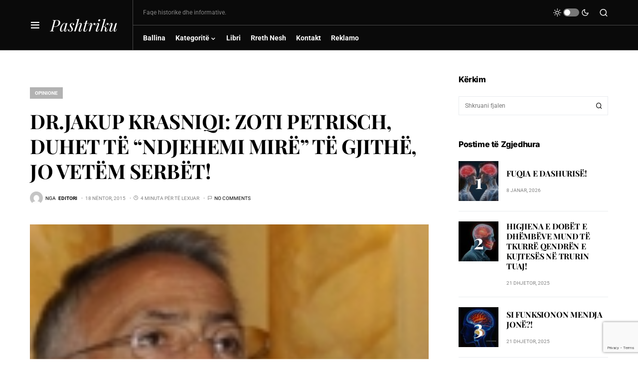

--- FILE ---
content_type: text/html; charset=utf-8
request_url: https://www.google.com/recaptcha/api2/anchor?ar=1&k=6Ldx6gspAAAAAF986UGkGcj1ajFG-53Bv6tM5YaW&co=aHR0cHM6Ly9wYXNodHJpa3Uub3JnOjQ0Mw..&hl=en&v=PoyoqOPhxBO7pBk68S4YbpHZ&size=invisible&anchor-ms=20000&execute-ms=30000&cb=kduabduc5cni
body_size: 48744
content:
<!DOCTYPE HTML><html dir="ltr" lang="en"><head><meta http-equiv="Content-Type" content="text/html; charset=UTF-8">
<meta http-equiv="X-UA-Compatible" content="IE=edge">
<title>reCAPTCHA</title>
<style type="text/css">
/* cyrillic-ext */
@font-face {
  font-family: 'Roboto';
  font-style: normal;
  font-weight: 400;
  font-stretch: 100%;
  src: url(//fonts.gstatic.com/s/roboto/v48/KFO7CnqEu92Fr1ME7kSn66aGLdTylUAMa3GUBHMdazTgWw.woff2) format('woff2');
  unicode-range: U+0460-052F, U+1C80-1C8A, U+20B4, U+2DE0-2DFF, U+A640-A69F, U+FE2E-FE2F;
}
/* cyrillic */
@font-face {
  font-family: 'Roboto';
  font-style: normal;
  font-weight: 400;
  font-stretch: 100%;
  src: url(//fonts.gstatic.com/s/roboto/v48/KFO7CnqEu92Fr1ME7kSn66aGLdTylUAMa3iUBHMdazTgWw.woff2) format('woff2');
  unicode-range: U+0301, U+0400-045F, U+0490-0491, U+04B0-04B1, U+2116;
}
/* greek-ext */
@font-face {
  font-family: 'Roboto';
  font-style: normal;
  font-weight: 400;
  font-stretch: 100%;
  src: url(//fonts.gstatic.com/s/roboto/v48/KFO7CnqEu92Fr1ME7kSn66aGLdTylUAMa3CUBHMdazTgWw.woff2) format('woff2');
  unicode-range: U+1F00-1FFF;
}
/* greek */
@font-face {
  font-family: 'Roboto';
  font-style: normal;
  font-weight: 400;
  font-stretch: 100%;
  src: url(//fonts.gstatic.com/s/roboto/v48/KFO7CnqEu92Fr1ME7kSn66aGLdTylUAMa3-UBHMdazTgWw.woff2) format('woff2');
  unicode-range: U+0370-0377, U+037A-037F, U+0384-038A, U+038C, U+038E-03A1, U+03A3-03FF;
}
/* math */
@font-face {
  font-family: 'Roboto';
  font-style: normal;
  font-weight: 400;
  font-stretch: 100%;
  src: url(//fonts.gstatic.com/s/roboto/v48/KFO7CnqEu92Fr1ME7kSn66aGLdTylUAMawCUBHMdazTgWw.woff2) format('woff2');
  unicode-range: U+0302-0303, U+0305, U+0307-0308, U+0310, U+0312, U+0315, U+031A, U+0326-0327, U+032C, U+032F-0330, U+0332-0333, U+0338, U+033A, U+0346, U+034D, U+0391-03A1, U+03A3-03A9, U+03B1-03C9, U+03D1, U+03D5-03D6, U+03F0-03F1, U+03F4-03F5, U+2016-2017, U+2034-2038, U+203C, U+2040, U+2043, U+2047, U+2050, U+2057, U+205F, U+2070-2071, U+2074-208E, U+2090-209C, U+20D0-20DC, U+20E1, U+20E5-20EF, U+2100-2112, U+2114-2115, U+2117-2121, U+2123-214F, U+2190, U+2192, U+2194-21AE, U+21B0-21E5, U+21F1-21F2, U+21F4-2211, U+2213-2214, U+2216-22FF, U+2308-230B, U+2310, U+2319, U+231C-2321, U+2336-237A, U+237C, U+2395, U+239B-23B7, U+23D0, U+23DC-23E1, U+2474-2475, U+25AF, U+25B3, U+25B7, U+25BD, U+25C1, U+25CA, U+25CC, U+25FB, U+266D-266F, U+27C0-27FF, U+2900-2AFF, U+2B0E-2B11, U+2B30-2B4C, U+2BFE, U+3030, U+FF5B, U+FF5D, U+1D400-1D7FF, U+1EE00-1EEFF;
}
/* symbols */
@font-face {
  font-family: 'Roboto';
  font-style: normal;
  font-weight: 400;
  font-stretch: 100%;
  src: url(//fonts.gstatic.com/s/roboto/v48/KFO7CnqEu92Fr1ME7kSn66aGLdTylUAMaxKUBHMdazTgWw.woff2) format('woff2');
  unicode-range: U+0001-000C, U+000E-001F, U+007F-009F, U+20DD-20E0, U+20E2-20E4, U+2150-218F, U+2190, U+2192, U+2194-2199, U+21AF, U+21E6-21F0, U+21F3, U+2218-2219, U+2299, U+22C4-22C6, U+2300-243F, U+2440-244A, U+2460-24FF, U+25A0-27BF, U+2800-28FF, U+2921-2922, U+2981, U+29BF, U+29EB, U+2B00-2BFF, U+4DC0-4DFF, U+FFF9-FFFB, U+10140-1018E, U+10190-1019C, U+101A0, U+101D0-101FD, U+102E0-102FB, U+10E60-10E7E, U+1D2C0-1D2D3, U+1D2E0-1D37F, U+1F000-1F0FF, U+1F100-1F1AD, U+1F1E6-1F1FF, U+1F30D-1F30F, U+1F315, U+1F31C, U+1F31E, U+1F320-1F32C, U+1F336, U+1F378, U+1F37D, U+1F382, U+1F393-1F39F, U+1F3A7-1F3A8, U+1F3AC-1F3AF, U+1F3C2, U+1F3C4-1F3C6, U+1F3CA-1F3CE, U+1F3D4-1F3E0, U+1F3ED, U+1F3F1-1F3F3, U+1F3F5-1F3F7, U+1F408, U+1F415, U+1F41F, U+1F426, U+1F43F, U+1F441-1F442, U+1F444, U+1F446-1F449, U+1F44C-1F44E, U+1F453, U+1F46A, U+1F47D, U+1F4A3, U+1F4B0, U+1F4B3, U+1F4B9, U+1F4BB, U+1F4BF, U+1F4C8-1F4CB, U+1F4D6, U+1F4DA, U+1F4DF, U+1F4E3-1F4E6, U+1F4EA-1F4ED, U+1F4F7, U+1F4F9-1F4FB, U+1F4FD-1F4FE, U+1F503, U+1F507-1F50B, U+1F50D, U+1F512-1F513, U+1F53E-1F54A, U+1F54F-1F5FA, U+1F610, U+1F650-1F67F, U+1F687, U+1F68D, U+1F691, U+1F694, U+1F698, U+1F6AD, U+1F6B2, U+1F6B9-1F6BA, U+1F6BC, U+1F6C6-1F6CF, U+1F6D3-1F6D7, U+1F6E0-1F6EA, U+1F6F0-1F6F3, U+1F6F7-1F6FC, U+1F700-1F7FF, U+1F800-1F80B, U+1F810-1F847, U+1F850-1F859, U+1F860-1F887, U+1F890-1F8AD, U+1F8B0-1F8BB, U+1F8C0-1F8C1, U+1F900-1F90B, U+1F93B, U+1F946, U+1F984, U+1F996, U+1F9E9, U+1FA00-1FA6F, U+1FA70-1FA7C, U+1FA80-1FA89, U+1FA8F-1FAC6, U+1FACE-1FADC, U+1FADF-1FAE9, U+1FAF0-1FAF8, U+1FB00-1FBFF;
}
/* vietnamese */
@font-face {
  font-family: 'Roboto';
  font-style: normal;
  font-weight: 400;
  font-stretch: 100%;
  src: url(//fonts.gstatic.com/s/roboto/v48/KFO7CnqEu92Fr1ME7kSn66aGLdTylUAMa3OUBHMdazTgWw.woff2) format('woff2');
  unicode-range: U+0102-0103, U+0110-0111, U+0128-0129, U+0168-0169, U+01A0-01A1, U+01AF-01B0, U+0300-0301, U+0303-0304, U+0308-0309, U+0323, U+0329, U+1EA0-1EF9, U+20AB;
}
/* latin-ext */
@font-face {
  font-family: 'Roboto';
  font-style: normal;
  font-weight: 400;
  font-stretch: 100%;
  src: url(//fonts.gstatic.com/s/roboto/v48/KFO7CnqEu92Fr1ME7kSn66aGLdTylUAMa3KUBHMdazTgWw.woff2) format('woff2');
  unicode-range: U+0100-02BA, U+02BD-02C5, U+02C7-02CC, U+02CE-02D7, U+02DD-02FF, U+0304, U+0308, U+0329, U+1D00-1DBF, U+1E00-1E9F, U+1EF2-1EFF, U+2020, U+20A0-20AB, U+20AD-20C0, U+2113, U+2C60-2C7F, U+A720-A7FF;
}
/* latin */
@font-face {
  font-family: 'Roboto';
  font-style: normal;
  font-weight: 400;
  font-stretch: 100%;
  src: url(//fonts.gstatic.com/s/roboto/v48/KFO7CnqEu92Fr1ME7kSn66aGLdTylUAMa3yUBHMdazQ.woff2) format('woff2');
  unicode-range: U+0000-00FF, U+0131, U+0152-0153, U+02BB-02BC, U+02C6, U+02DA, U+02DC, U+0304, U+0308, U+0329, U+2000-206F, U+20AC, U+2122, U+2191, U+2193, U+2212, U+2215, U+FEFF, U+FFFD;
}
/* cyrillic-ext */
@font-face {
  font-family: 'Roboto';
  font-style: normal;
  font-weight: 500;
  font-stretch: 100%;
  src: url(//fonts.gstatic.com/s/roboto/v48/KFO7CnqEu92Fr1ME7kSn66aGLdTylUAMa3GUBHMdazTgWw.woff2) format('woff2');
  unicode-range: U+0460-052F, U+1C80-1C8A, U+20B4, U+2DE0-2DFF, U+A640-A69F, U+FE2E-FE2F;
}
/* cyrillic */
@font-face {
  font-family: 'Roboto';
  font-style: normal;
  font-weight: 500;
  font-stretch: 100%;
  src: url(//fonts.gstatic.com/s/roboto/v48/KFO7CnqEu92Fr1ME7kSn66aGLdTylUAMa3iUBHMdazTgWw.woff2) format('woff2');
  unicode-range: U+0301, U+0400-045F, U+0490-0491, U+04B0-04B1, U+2116;
}
/* greek-ext */
@font-face {
  font-family: 'Roboto';
  font-style: normal;
  font-weight: 500;
  font-stretch: 100%;
  src: url(//fonts.gstatic.com/s/roboto/v48/KFO7CnqEu92Fr1ME7kSn66aGLdTylUAMa3CUBHMdazTgWw.woff2) format('woff2');
  unicode-range: U+1F00-1FFF;
}
/* greek */
@font-face {
  font-family: 'Roboto';
  font-style: normal;
  font-weight: 500;
  font-stretch: 100%;
  src: url(//fonts.gstatic.com/s/roboto/v48/KFO7CnqEu92Fr1ME7kSn66aGLdTylUAMa3-UBHMdazTgWw.woff2) format('woff2');
  unicode-range: U+0370-0377, U+037A-037F, U+0384-038A, U+038C, U+038E-03A1, U+03A3-03FF;
}
/* math */
@font-face {
  font-family: 'Roboto';
  font-style: normal;
  font-weight: 500;
  font-stretch: 100%;
  src: url(//fonts.gstatic.com/s/roboto/v48/KFO7CnqEu92Fr1ME7kSn66aGLdTylUAMawCUBHMdazTgWw.woff2) format('woff2');
  unicode-range: U+0302-0303, U+0305, U+0307-0308, U+0310, U+0312, U+0315, U+031A, U+0326-0327, U+032C, U+032F-0330, U+0332-0333, U+0338, U+033A, U+0346, U+034D, U+0391-03A1, U+03A3-03A9, U+03B1-03C9, U+03D1, U+03D5-03D6, U+03F0-03F1, U+03F4-03F5, U+2016-2017, U+2034-2038, U+203C, U+2040, U+2043, U+2047, U+2050, U+2057, U+205F, U+2070-2071, U+2074-208E, U+2090-209C, U+20D0-20DC, U+20E1, U+20E5-20EF, U+2100-2112, U+2114-2115, U+2117-2121, U+2123-214F, U+2190, U+2192, U+2194-21AE, U+21B0-21E5, U+21F1-21F2, U+21F4-2211, U+2213-2214, U+2216-22FF, U+2308-230B, U+2310, U+2319, U+231C-2321, U+2336-237A, U+237C, U+2395, U+239B-23B7, U+23D0, U+23DC-23E1, U+2474-2475, U+25AF, U+25B3, U+25B7, U+25BD, U+25C1, U+25CA, U+25CC, U+25FB, U+266D-266F, U+27C0-27FF, U+2900-2AFF, U+2B0E-2B11, U+2B30-2B4C, U+2BFE, U+3030, U+FF5B, U+FF5D, U+1D400-1D7FF, U+1EE00-1EEFF;
}
/* symbols */
@font-face {
  font-family: 'Roboto';
  font-style: normal;
  font-weight: 500;
  font-stretch: 100%;
  src: url(//fonts.gstatic.com/s/roboto/v48/KFO7CnqEu92Fr1ME7kSn66aGLdTylUAMaxKUBHMdazTgWw.woff2) format('woff2');
  unicode-range: U+0001-000C, U+000E-001F, U+007F-009F, U+20DD-20E0, U+20E2-20E4, U+2150-218F, U+2190, U+2192, U+2194-2199, U+21AF, U+21E6-21F0, U+21F3, U+2218-2219, U+2299, U+22C4-22C6, U+2300-243F, U+2440-244A, U+2460-24FF, U+25A0-27BF, U+2800-28FF, U+2921-2922, U+2981, U+29BF, U+29EB, U+2B00-2BFF, U+4DC0-4DFF, U+FFF9-FFFB, U+10140-1018E, U+10190-1019C, U+101A0, U+101D0-101FD, U+102E0-102FB, U+10E60-10E7E, U+1D2C0-1D2D3, U+1D2E0-1D37F, U+1F000-1F0FF, U+1F100-1F1AD, U+1F1E6-1F1FF, U+1F30D-1F30F, U+1F315, U+1F31C, U+1F31E, U+1F320-1F32C, U+1F336, U+1F378, U+1F37D, U+1F382, U+1F393-1F39F, U+1F3A7-1F3A8, U+1F3AC-1F3AF, U+1F3C2, U+1F3C4-1F3C6, U+1F3CA-1F3CE, U+1F3D4-1F3E0, U+1F3ED, U+1F3F1-1F3F3, U+1F3F5-1F3F7, U+1F408, U+1F415, U+1F41F, U+1F426, U+1F43F, U+1F441-1F442, U+1F444, U+1F446-1F449, U+1F44C-1F44E, U+1F453, U+1F46A, U+1F47D, U+1F4A3, U+1F4B0, U+1F4B3, U+1F4B9, U+1F4BB, U+1F4BF, U+1F4C8-1F4CB, U+1F4D6, U+1F4DA, U+1F4DF, U+1F4E3-1F4E6, U+1F4EA-1F4ED, U+1F4F7, U+1F4F9-1F4FB, U+1F4FD-1F4FE, U+1F503, U+1F507-1F50B, U+1F50D, U+1F512-1F513, U+1F53E-1F54A, U+1F54F-1F5FA, U+1F610, U+1F650-1F67F, U+1F687, U+1F68D, U+1F691, U+1F694, U+1F698, U+1F6AD, U+1F6B2, U+1F6B9-1F6BA, U+1F6BC, U+1F6C6-1F6CF, U+1F6D3-1F6D7, U+1F6E0-1F6EA, U+1F6F0-1F6F3, U+1F6F7-1F6FC, U+1F700-1F7FF, U+1F800-1F80B, U+1F810-1F847, U+1F850-1F859, U+1F860-1F887, U+1F890-1F8AD, U+1F8B0-1F8BB, U+1F8C0-1F8C1, U+1F900-1F90B, U+1F93B, U+1F946, U+1F984, U+1F996, U+1F9E9, U+1FA00-1FA6F, U+1FA70-1FA7C, U+1FA80-1FA89, U+1FA8F-1FAC6, U+1FACE-1FADC, U+1FADF-1FAE9, U+1FAF0-1FAF8, U+1FB00-1FBFF;
}
/* vietnamese */
@font-face {
  font-family: 'Roboto';
  font-style: normal;
  font-weight: 500;
  font-stretch: 100%;
  src: url(//fonts.gstatic.com/s/roboto/v48/KFO7CnqEu92Fr1ME7kSn66aGLdTylUAMa3OUBHMdazTgWw.woff2) format('woff2');
  unicode-range: U+0102-0103, U+0110-0111, U+0128-0129, U+0168-0169, U+01A0-01A1, U+01AF-01B0, U+0300-0301, U+0303-0304, U+0308-0309, U+0323, U+0329, U+1EA0-1EF9, U+20AB;
}
/* latin-ext */
@font-face {
  font-family: 'Roboto';
  font-style: normal;
  font-weight: 500;
  font-stretch: 100%;
  src: url(//fonts.gstatic.com/s/roboto/v48/KFO7CnqEu92Fr1ME7kSn66aGLdTylUAMa3KUBHMdazTgWw.woff2) format('woff2');
  unicode-range: U+0100-02BA, U+02BD-02C5, U+02C7-02CC, U+02CE-02D7, U+02DD-02FF, U+0304, U+0308, U+0329, U+1D00-1DBF, U+1E00-1E9F, U+1EF2-1EFF, U+2020, U+20A0-20AB, U+20AD-20C0, U+2113, U+2C60-2C7F, U+A720-A7FF;
}
/* latin */
@font-face {
  font-family: 'Roboto';
  font-style: normal;
  font-weight: 500;
  font-stretch: 100%;
  src: url(//fonts.gstatic.com/s/roboto/v48/KFO7CnqEu92Fr1ME7kSn66aGLdTylUAMa3yUBHMdazQ.woff2) format('woff2');
  unicode-range: U+0000-00FF, U+0131, U+0152-0153, U+02BB-02BC, U+02C6, U+02DA, U+02DC, U+0304, U+0308, U+0329, U+2000-206F, U+20AC, U+2122, U+2191, U+2193, U+2212, U+2215, U+FEFF, U+FFFD;
}
/* cyrillic-ext */
@font-face {
  font-family: 'Roboto';
  font-style: normal;
  font-weight: 900;
  font-stretch: 100%;
  src: url(//fonts.gstatic.com/s/roboto/v48/KFO7CnqEu92Fr1ME7kSn66aGLdTylUAMa3GUBHMdazTgWw.woff2) format('woff2');
  unicode-range: U+0460-052F, U+1C80-1C8A, U+20B4, U+2DE0-2DFF, U+A640-A69F, U+FE2E-FE2F;
}
/* cyrillic */
@font-face {
  font-family: 'Roboto';
  font-style: normal;
  font-weight: 900;
  font-stretch: 100%;
  src: url(//fonts.gstatic.com/s/roboto/v48/KFO7CnqEu92Fr1ME7kSn66aGLdTylUAMa3iUBHMdazTgWw.woff2) format('woff2');
  unicode-range: U+0301, U+0400-045F, U+0490-0491, U+04B0-04B1, U+2116;
}
/* greek-ext */
@font-face {
  font-family: 'Roboto';
  font-style: normal;
  font-weight: 900;
  font-stretch: 100%;
  src: url(//fonts.gstatic.com/s/roboto/v48/KFO7CnqEu92Fr1ME7kSn66aGLdTylUAMa3CUBHMdazTgWw.woff2) format('woff2');
  unicode-range: U+1F00-1FFF;
}
/* greek */
@font-face {
  font-family: 'Roboto';
  font-style: normal;
  font-weight: 900;
  font-stretch: 100%;
  src: url(//fonts.gstatic.com/s/roboto/v48/KFO7CnqEu92Fr1ME7kSn66aGLdTylUAMa3-UBHMdazTgWw.woff2) format('woff2');
  unicode-range: U+0370-0377, U+037A-037F, U+0384-038A, U+038C, U+038E-03A1, U+03A3-03FF;
}
/* math */
@font-face {
  font-family: 'Roboto';
  font-style: normal;
  font-weight: 900;
  font-stretch: 100%;
  src: url(//fonts.gstatic.com/s/roboto/v48/KFO7CnqEu92Fr1ME7kSn66aGLdTylUAMawCUBHMdazTgWw.woff2) format('woff2');
  unicode-range: U+0302-0303, U+0305, U+0307-0308, U+0310, U+0312, U+0315, U+031A, U+0326-0327, U+032C, U+032F-0330, U+0332-0333, U+0338, U+033A, U+0346, U+034D, U+0391-03A1, U+03A3-03A9, U+03B1-03C9, U+03D1, U+03D5-03D6, U+03F0-03F1, U+03F4-03F5, U+2016-2017, U+2034-2038, U+203C, U+2040, U+2043, U+2047, U+2050, U+2057, U+205F, U+2070-2071, U+2074-208E, U+2090-209C, U+20D0-20DC, U+20E1, U+20E5-20EF, U+2100-2112, U+2114-2115, U+2117-2121, U+2123-214F, U+2190, U+2192, U+2194-21AE, U+21B0-21E5, U+21F1-21F2, U+21F4-2211, U+2213-2214, U+2216-22FF, U+2308-230B, U+2310, U+2319, U+231C-2321, U+2336-237A, U+237C, U+2395, U+239B-23B7, U+23D0, U+23DC-23E1, U+2474-2475, U+25AF, U+25B3, U+25B7, U+25BD, U+25C1, U+25CA, U+25CC, U+25FB, U+266D-266F, U+27C0-27FF, U+2900-2AFF, U+2B0E-2B11, U+2B30-2B4C, U+2BFE, U+3030, U+FF5B, U+FF5D, U+1D400-1D7FF, U+1EE00-1EEFF;
}
/* symbols */
@font-face {
  font-family: 'Roboto';
  font-style: normal;
  font-weight: 900;
  font-stretch: 100%;
  src: url(//fonts.gstatic.com/s/roboto/v48/KFO7CnqEu92Fr1ME7kSn66aGLdTylUAMaxKUBHMdazTgWw.woff2) format('woff2');
  unicode-range: U+0001-000C, U+000E-001F, U+007F-009F, U+20DD-20E0, U+20E2-20E4, U+2150-218F, U+2190, U+2192, U+2194-2199, U+21AF, U+21E6-21F0, U+21F3, U+2218-2219, U+2299, U+22C4-22C6, U+2300-243F, U+2440-244A, U+2460-24FF, U+25A0-27BF, U+2800-28FF, U+2921-2922, U+2981, U+29BF, U+29EB, U+2B00-2BFF, U+4DC0-4DFF, U+FFF9-FFFB, U+10140-1018E, U+10190-1019C, U+101A0, U+101D0-101FD, U+102E0-102FB, U+10E60-10E7E, U+1D2C0-1D2D3, U+1D2E0-1D37F, U+1F000-1F0FF, U+1F100-1F1AD, U+1F1E6-1F1FF, U+1F30D-1F30F, U+1F315, U+1F31C, U+1F31E, U+1F320-1F32C, U+1F336, U+1F378, U+1F37D, U+1F382, U+1F393-1F39F, U+1F3A7-1F3A8, U+1F3AC-1F3AF, U+1F3C2, U+1F3C4-1F3C6, U+1F3CA-1F3CE, U+1F3D4-1F3E0, U+1F3ED, U+1F3F1-1F3F3, U+1F3F5-1F3F7, U+1F408, U+1F415, U+1F41F, U+1F426, U+1F43F, U+1F441-1F442, U+1F444, U+1F446-1F449, U+1F44C-1F44E, U+1F453, U+1F46A, U+1F47D, U+1F4A3, U+1F4B0, U+1F4B3, U+1F4B9, U+1F4BB, U+1F4BF, U+1F4C8-1F4CB, U+1F4D6, U+1F4DA, U+1F4DF, U+1F4E3-1F4E6, U+1F4EA-1F4ED, U+1F4F7, U+1F4F9-1F4FB, U+1F4FD-1F4FE, U+1F503, U+1F507-1F50B, U+1F50D, U+1F512-1F513, U+1F53E-1F54A, U+1F54F-1F5FA, U+1F610, U+1F650-1F67F, U+1F687, U+1F68D, U+1F691, U+1F694, U+1F698, U+1F6AD, U+1F6B2, U+1F6B9-1F6BA, U+1F6BC, U+1F6C6-1F6CF, U+1F6D3-1F6D7, U+1F6E0-1F6EA, U+1F6F0-1F6F3, U+1F6F7-1F6FC, U+1F700-1F7FF, U+1F800-1F80B, U+1F810-1F847, U+1F850-1F859, U+1F860-1F887, U+1F890-1F8AD, U+1F8B0-1F8BB, U+1F8C0-1F8C1, U+1F900-1F90B, U+1F93B, U+1F946, U+1F984, U+1F996, U+1F9E9, U+1FA00-1FA6F, U+1FA70-1FA7C, U+1FA80-1FA89, U+1FA8F-1FAC6, U+1FACE-1FADC, U+1FADF-1FAE9, U+1FAF0-1FAF8, U+1FB00-1FBFF;
}
/* vietnamese */
@font-face {
  font-family: 'Roboto';
  font-style: normal;
  font-weight: 900;
  font-stretch: 100%;
  src: url(//fonts.gstatic.com/s/roboto/v48/KFO7CnqEu92Fr1ME7kSn66aGLdTylUAMa3OUBHMdazTgWw.woff2) format('woff2');
  unicode-range: U+0102-0103, U+0110-0111, U+0128-0129, U+0168-0169, U+01A0-01A1, U+01AF-01B0, U+0300-0301, U+0303-0304, U+0308-0309, U+0323, U+0329, U+1EA0-1EF9, U+20AB;
}
/* latin-ext */
@font-face {
  font-family: 'Roboto';
  font-style: normal;
  font-weight: 900;
  font-stretch: 100%;
  src: url(//fonts.gstatic.com/s/roboto/v48/KFO7CnqEu92Fr1ME7kSn66aGLdTylUAMa3KUBHMdazTgWw.woff2) format('woff2');
  unicode-range: U+0100-02BA, U+02BD-02C5, U+02C7-02CC, U+02CE-02D7, U+02DD-02FF, U+0304, U+0308, U+0329, U+1D00-1DBF, U+1E00-1E9F, U+1EF2-1EFF, U+2020, U+20A0-20AB, U+20AD-20C0, U+2113, U+2C60-2C7F, U+A720-A7FF;
}
/* latin */
@font-face {
  font-family: 'Roboto';
  font-style: normal;
  font-weight: 900;
  font-stretch: 100%;
  src: url(//fonts.gstatic.com/s/roboto/v48/KFO7CnqEu92Fr1ME7kSn66aGLdTylUAMa3yUBHMdazQ.woff2) format('woff2');
  unicode-range: U+0000-00FF, U+0131, U+0152-0153, U+02BB-02BC, U+02C6, U+02DA, U+02DC, U+0304, U+0308, U+0329, U+2000-206F, U+20AC, U+2122, U+2191, U+2193, U+2212, U+2215, U+FEFF, U+FFFD;
}

</style>
<link rel="stylesheet" type="text/css" href="https://www.gstatic.com/recaptcha/releases/PoyoqOPhxBO7pBk68S4YbpHZ/styles__ltr.css">
<script nonce="9M6AcK_UBfTRw74MeuS9fQ" type="text/javascript">window['__recaptcha_api'] = 'https://www.google.com/recaptcha/api2/';</script>
<script type="text/javascript" src="https://www.gstatic.com/recaptcha/releases/PoyoqOPhxBO7pBk68S4YbpHZ/recaptcha__en.js" nonce="9M6AcK_UBfTRw74MeuS9fQ">
      
    </script></head>
<body><div id="rc-anchor-alert" class="rc-anchor-alert"></div>
<input type="hidden" id="recaptcha-token" value="[base64]">
<script type="text/javascript" nonce="9M6AcK_UBfTRw74MeuS9fQ">
      recaptcha.anchor.Main.init("[\x22ainput\x22,[\x22bgdata\x22,\x22\x22,\[base64]/[base64]/[base64]/KE4oMTI0LHYsdi5HKSxMWihsLHYpKTpOKDEyNCx2LGwpLFYpLHYpLFQpKSxGKDE3MSx2KX0scjc9ZnVuY3Rpb24obCl7cmV0dXJuIGx9LEM9ZnVuY3Rpb24obCxWLHYpe04odixsLFYpLFZbYWtdPTI3OTZ9LG49ZnVuY3Rpb24obCxWKXtWLlg9KChWLlg/[base64]/[base64]/[base64]/[base64]/[base64]/[base64]/[base64]/[base64]/[base64]/[base64]/[base64]\\u003d\x22,\[base64]\x22,\[base64]/DtgjDo8K/[base64]/CvgIvwqrCmhvCjMKdw5XDpcOGGMOvw6zDtsKqdyYqMcKRw6bDp01Qw4/DvE3Dl8KFNFDDi0NTWVImw5vCu3HCtMKnwpDDsGBvwoEEw4VpwqcHcl/DgCrDq8KMw4/[base64]/Cng/[base64]/DpmoPPyYPaH3DkMKNw7Zvd287wqnDtcK2w6LCnFXCscOmAWMawo7DsEoDP8KCwpXDlcOLScOIBcKSwqTCp3pRMVzDpz3CtMOwwpbDmX/CosKRHgfCucKow6sOZVrCqG/[base64]/CqsO5Zhdyw58mSGLDj3jCocKAQ8KFEsKzScKmw4HCijzDgWfCicOfw45vw65WAsOswo7CmAnDnlbDlVXDuWfDqyrCgWHDkSMsf2TDpjwgVhRAKcKsZDbCh8OMwrjDo8Kswq9Ew4Mrw5XDrVLCnmB7dcK6BRUpcl/CosO6FzvDjsOQwq/DhBxdB3nCgMKtwrFiYMKDwroDwohxP8OWY0sAdMOSwqhJBV8/w646NcKwwpsQw5YmBcO+ZUnDj8OHw75Cw6/[base64]/wrjDksOpSFvCkR4yYsOjTmTDgMKBdsO/woYFJVfDnMKxQnjCvsKPLkNOWcOIOMKTMsKOw7nCnsKTw5tJdsOiEcOqw60nDWHDvsKuW17CvRRYwpgbw4p8OlHCrWd6wqIiZDnCtwzCvsOvwoAyw51XIsKUC8KRfMONZMOzw53Dg8OZw7fCh0AIw58NCFNKQCEkK8KoEMK/fsKfcMOFXi8kwoAywrTChsKmOcOMUsOHwrlENsO1wocIw63Cr8Opwo9/w5wVwoXDoxUTVgXDscO4QcOywqXDtMKZG8KoWMOgC37Dg8Kew5nCrUpYwqDDp8KXNcOsw6ocLcOcw6rCkBRxLFk+wo4zYXHDs21Ow4TCuMK8wq4nwq3DhsOuwrzCksKkPkXCpknCtC3DqcKlwqNCRsOedsO6wrMjHxPCmE/Cp3k2wqJ1GT/Ch8KKwp3DszYPJDtfwohUwqJkwqVfIjnDmn/Dv0dFwoNWw4cdw6FRw5bDjnXDvMKgwp/CpMKzJhQhwojDhTPDtcKLw6LChznCpEMeVnl+w7bDvQvDlFpWIsORS8Ocw7NwFsOvw4jClsKdHcOdCHp6LiguYcKoT8OOwoNVO3/Cs8Ocw6cKJCEaw6wHfS7Dk0nDuXETw4vDucKEFirDlgU3U8O+H8OSw53DiAA6w4BUw6PCghV8F8Oxwo/[base64]/[base64]/[base64]/CqMKGwo8LDVJQw73CusOcEcOjwoFyRUjDvF/CsMOhf8KtDlsGwrrDr8KWw69jXMODwoIfBMKvw5UQP8KMw6UaT8K5X2kCwpVCw63Cp8KgwrrCncKqb8ORwr/[base64]/CosKow4EKw6jCiMOLw4HDg8Kuw6tlYSoEIcKQZHkxw5bDgMOTNcOHe8OVG8Kpw7TCgCkvEMO7T8OywrFAw5TChm/Dug3DvcK7wpvChHBYJMKOEGdVLQTCqsOAwrcOwovCosKjO0/CoAcGCsOZw51Gw6odwoNIwqfDscKQQ2/[base64]/wovDg8KJY8K/HMOCw6peesKcw65aecO6wo7DqxDCt8K7AUXClcKcWMOZEcOXw4/DvcOLdDHDpMOhw4LCiMOdacK6wqDDqMOYw69bwrkRKDk+w6tIEVsaGAPCmH3ChsOYH8KGYMO+w7oMGcOFJ8K4w7wkwpvCtsKpw7HDoSzDqMK4ecKtRBNDZk/DncOVQ8OMw6PDmsK4woRUw57DuwwYXU7ClwoPX3wgNVUVw6AAS8OZwq5oFhnCqjjDvcO4wrsJwpJtIsKJG0LDoQZxLcKSW0BBwovChsOQN8KxV2d5w7JzDS7ClsONZ13DvDpTwrnCi8KAw6gHwozDqcKxacOTNHXDjG3CrMOqw7TCjmUGwrHDp8OBwo/CkiUowrZxw4QoXsOjEsKuwp/DtmZIw5RvwqzDozIlwqrDuMKmdCzDqcO5McOhOkUSMXLDjXZkw63CosK/[base64]/Dk8KKw5pmwoXDqBoJw7bDvCzCkWpRw4UMMsORIh7Cn8O8wrTDr8OoQ8KtdMKTMW02w6xqwooZA8OTw63DlGvDhipIbcKgHsKVw7XDq8KEwo/DvsOkwqTCscKDb8OJPQYjH8K/NUzDisO0w7kCRQAPAX3DqcOrw6LChjEew7Bhw5ZRPDzChcKww5TDmcKVw7xaacOcw7XDhC7DuMOwPDgOw4fDrmwnRMORwrcDwqIlT8KNOAxgHxd/w7JSw5jChx4owo3CnMKbNTzDtsO/w7vCo8OEwoTCjMOowpJ8wpcCwqTDrnECwrDDjVdAw57DucKgw7dlw4/[base64]/DpwnCgnvCpsKWw6jChMKnw5PDgDDDh8KxF8KedFzDqsO6wovDmMOEw7PDkcOQw7dUT8ONwpUkby55w7cnwogZVsKiwqHDkVLDocKew4DCisOYNQ5Xwqs/wpTCq8OpwoECCMOuP1HCtcOhwoXCqsOHwqnCvyPDgB/CucOfw5fDiMOcwoQBw7dfP8OJwpEMwo1UZsOSwr8PfsKlw4Vec8KVwqp4w61Tw4/Cl1vDkRTCp2DCisOpLMKGw6lMwrXDr8OQFMOeGBxWE8KrfTVuN8OGCcKSVMOQbMOAw5nDg2/[base64]/DscObw587CTN3w4UOPcOAcsKSHFkKNUbCtlLCrMK/K8OqA8O8XE/CqcK3RsOddx7CkgvChsK0BMOcwqbCs2MLSRM+wp/Dn8KUw6nDqcOJw6jCr8KTSR5fw6nDin/DtcOvwpgzaVTCp8OFYD5mwrvDnsOiwpsswqDCgW4Jw4tUw7RiNnPDgRguw5nDtsOfKcKsw6l4Gh4zNB/[base64]/CgsOew79sAsOLK8OYdcOIwoFAw7hOw7Rbw4zCp3YQw7XCg8OTw6x9B8KBIAbCj8K2DATCrmrCjsOowqTDjXYnw5LCn8KGVcK0TMKHwq4gZmxKw7zDn8O2w4YUZVPDlcKOwrbCg3oTw5vDq8OzennDnsO/[base64]/[base64]/CmSvCqVV2wprCiCNQVMKjw6LDj8O3wrQ2w5NYwofDr8Kdwp/CmsOSAcKIw5LDk8KIwq8Fbj3Ck8Kow6zCgsOhK2HDhMO8wprDgcKVMA/Doz4TwqdLJcKtwrnDgzpCw4QlVMOATXw4aEFlw47DuForF8OrXsOAPyo7DkZLbcKbw6XDncKhLMKQCRI2MXvCggouXgvCo8KlwqPCr2vDtl/DkMKJwrzDsBbCmEHDpMKQSMKWesORw5vCr8KgYcK4XMOyw6PCkyPCrU/CvWMWw43DjsOmN1oGwrXDlgQuw6kew7sxwoJiSywCwrUxwp5vbSwVRxbDgDfDnMKTemRzw6EJHyzDoyllQcKlQMK1wqnCpn3Do8KBwoLCusOVRMOKfDrCkgVpw5LDkm/DtMKHw6NMwqTCpsK1AgrCrEk0wo7Csit2fk7DtMK/wr5fw4jDuEsbOsOHw6R1woXDmcKsw7/[base64]/CjTLDs3bCtyssTMOPEMO2wrsCw6zDmQhQwoTCs8KAw5TCknrCvypsDxPClMOWw7YGN3lIUMK0w77Dj2bDjD5AJjTDqsOYwoHCqMOJGcKPw6/CnQtww5VKZiAIHXDCk8K1UcKmwr1/w7bColTDhyXCtBtee8K8GlIiMwNaEcK+dsOPw7rCqHjCt8KYwp9QwqrChg/DlcOzf8OrGMOoDkNGfExdw7kfQFfChsKSUEMcw4TDo3xqWsOdZ1PDrjTDkHEjCMOGEw/DmsOnwrbCnGkRwq/DnSAoP8OVEFt+VXLCn8O0w6d3fTzDssKowrHCmcKGw7sLwpbCusOuw4vDiWTDt8KVw6jDtAXCuMK7w4nDn8O8AVvDgcOpFcOiwqBpQ8KsLMO1CMOKHV4Rwq0RfsOdM2jDqkbDjyDCi8OFQj3CkV/Ct8Ouw5XDh0nCrcK3wqg2GX8pwqZbw640wq3CgcK0esK4JsKfDg/ClcOxUcO/QRwRwrjCpcK8w7jDpsKjw5HCmMKtw6lFw5zCoMOlWcKxPMOOw7tfwo1mwqUONUHDtcOiUsOow7Q2w61nwp4mdhJBw5AYwrxRIcOoLlpowo3Ds8O5w5LDvsK4bQfDuzjDqjvDrnjCs8KWZMO7MgnCicOPBMKCw7ZZEyfDmALDpwbDtCkdwq/DrDk0wp3CksKqwqp3wp91H33Dr8KlwponP0MBcsKVwrLDk8KBe8OuH8Kxwr1kOMONw4bDscKoDzopw4jCqX9xWDtFw4/CmcOmKcO2Sj/CinBewqpQGkDCo8Ogw78QenptKsO3wplIW8OTD8Kdwp5rw4FAZD/Chl9ZwoHCo8KoMW5+w786wq8Sd8K/w7rCjFbDh8OccsO/woXCrgBZDh/[base64]/[base64]/Dq8OlK8OhwpXDh8OCw6zCgzDCr29KQBbDicKfFHlXwrLDvsKLwpd2w6LDiMOgwq/CiVRkVGtUwocEwofCpTMpw5IYw6cGw7PDg8OWeMKFfsONwpXCq8K+wqLCvWNEw5jDn8OSRSwZM8KJABrDp3PCpXzCgsKAfsKbw4PCh8OadVPCuMKFw6ciB8K3w6nDkUbCksKKMXrDu2bCnDnDmETDvcOiwqt/w4bCohDCmXkXwpYww4VwCcObZcKEw5JXwqY0wpPCj0/ColEfwrjDinzCkg/DiRcuwo7Dk8K/[base64]/[base64]/wpPDqG7Di8OkQj7CrUNBwqPCjMKLw7h6woAkbMKUMUcMWMOTwopSbMOlccKgwpfCh8OOwqzDtCtzZcKtQcOhAwHCpXhnwr8lwrAbXsOdwrTCrhTCiFkpQ8KLEcO+wocZMjUsPDhyS8KFwoHClgLDl8Kgwo/CiSwuDxYcZD5Gw70rw6LDjWR3wpDDgifCqErDvsOmBMO+DMKfwqFeexrDrMKHEnvDu8O2wqbDizHDj10nwq/CuwtWwpjDoUfCjsOLw4J1wpfDisOQw6tHwpwLwq1ow6kyGsKFKMOEHGXDuMK5FX42eMK/w6oCw6rDh0vCvh56w4PCuMOtwp5JJ8K9bVXDuMOuEcO+RiDDrnjCp8KITQ5iHCTDucOgQQvCtsOKwqHCjC7DpkbDlsOGwpUzIjcOVcOeNQNIwoYgw5dFb8K/[base64]/XcOVw5phwpoXwo/DsgbCksK2AD0TWHLDtDjClW8jbydWcELDoSXDiWnDlcObeAgofsKcwpnDlFDDkQTCvMKTwr7Cu8ObwpJUw7JbD27Do13CoDjDnDnDmR/CjsOyOcK7X8KWw53Dtn8TTWTClMOLwo1+w513VBXClhoULQZTw4FLBTdGw5EEw7LCisKKwpFQQsOSw7hdJmpqVVnDmcK5MMOVesOjRyRrwqVhKcKQYD1Nwr9Lw5Mcw6rDqcO/wpwpdTfDpcKRw6rDnANYGlxfbMKNI2bDucOcwqxcZMOURkALNsOoUsOcwos0AngUTcOVQ0HDtC/CrsK/w67Cm8ORQcOlwocuw7nCoMKUHQTCosKobMO/ADlIZMOOCXbDsUYdw7bDgHDDn2fCkAnCgCHCtGIUwrvDhDrDk8O6HRMCK8Kzwrpvw6QHwoXCnkQ9wq5XcsKqW2bDqsKIKcO2HXvDtBrDjTAvFh82BMO6FMOKwogQw58BEsOkwoXDg2I4IkrDk8KSwpNXAMO/[base64]/CpcK/MgI1wot6wp/CvDwnXcKcw4DCmEpIwqINw4NpeMOKwqLDhF46dhppH8KODcOmwooIQcOyfivCkcOXJMOOTMOPwqdXEcOETsKdwpl5Tx/DvgLDl0w7w64megnDp8KhJ8K2wrwbacOOWsKUPnrCncOvTsOUw43Cu8KYZWROw6cKwqHDi3oRwqrCoxxIw43CoMK7HmZDIDMlRMO0CEDCtx97REp6BTHDiCXCrsOLImEhwpxTGcOVAMOLdMOBwrdCw6XDjGRdDyTCuyRbSCN+w71XTh3CnMOzcWzCs3VCwo4/Mh02w47Du8Opw5/CkcODw6NIw73CuD1uw4XDvMODw6vCrMO/SVFZH8O2cR/[base64]/wrzDviFYwqHCkXN8dsOHw5YyKnQEwrvDlsOpR8KzdAokcCjDk8Kuw6g8w7PChlvDkFDCvl/CpD98w77CtcOtwqktI8O0w7/[base64]/Cm8KQwr54csOSwpQMfhXDrxs+fcKzw4/Dq8OKw5UXVyLDgGHDn8KeRFDDj21sasOWf0LDu8KDDMOsW8OEwrtIBsOyw5nDusObwpHDtw1KLgjDtiQtw6tzw7YsbMKawrPCg8KGw6Ukw4rClSspw4DCgMKCwrzDsTUrwrxfwoZKEMKlw4nCnQHCiV/CtcOgX8KXwp/[base64]/Zm/[base64]/w7JsVMKLQ8OlHcK5wrnCv8O6Rktfw4suwrIwwprCl2TCpcKLCMOTw7rDmCIjwo06wpspwr0GwrjDqHbCvWzCmVtgw7jCv8OpwoLDmXbCiMKqw7jDq3/DjBvCsQnDk8OdGWrDswPCoMOAwqzCmcO+HsKvXMKHIMKEBsOUw6zCtsOMwqzDi2F4cz0nUEhuXMKZVsOnw5PCsMO9woB3w7DDqk46ZsKJTxoUI8OZVhVRwqc/[base64]/Du2fCgMKsIsK3woVOLQwLNB7CuDZfLhPDmwDCtGcCwqcyw6TCtyY+bcKGDMORV8Khw4nDokVjM2PCr8OwwpESw6h6wo/[base64]/Sw9DPQFrVcKXICRRwoBJw5vDuMKuwpx+JDBsw4kpMwIrwpTDq8K3JEvCkl91FMK4UHt3esKZw4fDicOkwq4YC8Kbcl8dFsKYVsOdwocgcsOeUR3CgcKkwqfDpMOMEsObawLDo8KGw7fCpzvDlcKkw71mwpkswqfDrsOMw589HRk2bsK5w5Y7w5/Cgicbwo4HFcKkw4kHwr8nGcOlUsKQw7DDlcK0TMK0wowhw7zDn8KjHBsvEMK5CArCgMOwwptPw4dIw5M0wrXDusOfXcKuw4PCpcKfwos4KUbDicKDw4DChcKxHGpgw4LDtMKjNQXCu8OrwqjDhsOnw6PChMObw68ww7nCocKiZ8K3YcO5PC/Dv1fChMKDYDPDncOmwo/Dt8KtO0gbE1gIw6gPwpR7w5YNwr5+D1DCtF7CjR/ChjhwTsOdAXtgwosqw4DDigjCpcKrwotiE8OkRDLDmkTCnsKEU3rCu03CjQMaZ8OaeFUGSg/DkMO9w59Jwp11CMKpw5bClE3CmcOcw55xw7rCl0LDpUomMy3DlWEUAsO+LcO8FcKVdMOyZcKAFzvDn8KOB8Oaw6fDisKyBsKlw5VsJkvDoGnDj3vCg8Odw4h7N1PCtmrCjFRSwqtVw7t/w6pDYEd7wpsRK8O3w7ldwpZyPxvCs8Oaw7PDicObwpMYeSDDmw4qPcOJRcKzw78TwqnDqsOxLsOYw5PDjWjCohHDpmnDp1DCtcORV3/DoU40G1jCsMK0woXDk8KHwonCpsOxwrzDhDFBbg51wqvDiEpoTVdBH1cwAcOmwqzDlkJWwr3DhG5iwrxVYsKrMsONwrHCtcOZUCrDocKdKwFHwo/[base64]/CocKJI8OHDWQDw4MOwqF2wpkQw7/DosOQcBPDqsOTY2nChwvDrR3DhsOUwrzCpcOJYMKsSsOew7w3KcOTeMK1w6UWVCLDh2XDmcOaw7PDikccPsKJw78WVCQuQSFzw5TCkVXCuk4FHH/Dp37Cr8Kuw43Dm8Oqw7rCn1BzwqPDqF/[base64]/ClMK2Wh8YYcOXw5zDj8OhP1ZXwqHDogXDt8K3wrDCo8Oew7YRwobCuCgkw5d1wqRtw583aDDDssKowoUqwqxZAkEJw5NENsOQwrzDjCFYZsOOVsKXFcKJw6DDl8KpJsK9KMKrwpbCpD7Dq1TCgSTDtsKQw7rCssKDEHDDnHlYXcOpwqrCmmt1cilRZEFsXMO/w455dRxBJld4w7kSw5MKwpNZKMKrw68XC8ORw5Yqwp3DmcOaRVwnBjHCiQpGw7/Cj8KoMkUhwrwyAMOew5fChXXDkjU2w7cqFcOfOsKROgrDiTXDmsONwr7DoMK3WCMOdHAPw4w/w6wbw63CucODBVbDvMK1w5tWJWNow7BZw6PCm8O+w6E6NMOqwp7DkRPDnSB2G8OpwoxDEsKhaW7Dm8KKwrEuwqDCkMKZHijDpMOPw5wuw5Ypw6DCvCIwQcK/Aypnam3CssKXGjsOwp7DoMKEGcKew6fCiGkzWMKMOcKdw6bCkmwHWXfCix5MZcK5McK7w61LFg3Ci8OmSCBhRiVkTCcbP8OrOWXCghrDnHgCwrnDvHd0w6d8wq3CiWTDlQx+CmHDucKufm7Do1sow6/[base64]/w7fDmUs2ckwJw6nCpGIEwp43w4EFY0AidsK4w59Zw54xS8Opw6NCLsKtBcOgaxzDkMKGRzxMw7/CiMO8fwMwAjLDqsOPw6tmDm48w5oLw7fDtsKvc8Kiw5g1w4jDqQPDiMK0wrzDqMO8VMKYTcOCw57DmMKNGMKjO8KOwrrCnzjDumHDsEdNPHTDlMO5worCjRbDtMOOw5FFw7vCuhFcw5LDv1RiXMKNIFnDp33CjDvDth/DiMKBw5F9HsKJXcOZTsO2PcOdwpvCl8Kjw5JBw458w4Fgc2jDh2/ChsKSYsOSw7QZw7TDvXXDgsOFDFwwOsOQEMKhJWnCnsOaED8nHsOnwp5MPFrDh1tnwpoUb8OvOil0w6vDrkHDgMO0wq1yDcO5wrvCjmkgw6h+d8OfNjLCkAbDmnItRSbCrcOCw5PDqyIeRzARe8Krwp42wrtuw5bDhEwRBS/[base64]/H8KgLMO8w63Dq1lpUsKywpsUfMOnwrPDuDTDqnPCoAAEd8Opw70fwrtiwpFMWFjCssO1dnkoFMKcd10mwroLH3XCicKfwrYebsKQw4Q4woPDnsOow4Y5w6bCpgTCjsOTwp8+w5DCkMK8wqxDwrMLQ8KJe8KzCD5Jwp/Dp8O+w5zDj3XDnFoNwp3Dj18WH8O2J0Yfw78Pwp1XOFbDim9aw4sDwpzCm8OMw4HCsl9TEMK5w5nCo8KbNMOAMcO6w6JLwojCvsKaOsO4ScOgN8K6UgbDqBxSw5fCocKJw6TDiWfCsMOAw7kyFynDoC5Tw4dDO0HCmyPCusOdfA4vcMKJbMOZwrPDmkMiw7TCpjLCoV/DlsOLw54qdWfDqMKtdC4uwqwlwphtw6vDgMK9CR14wobDvcK5w6gmFF7Dj8O3w4zCvnttw43Ck8KVBxxxV8OOOsOIw5nDsh3DhsKPwp/[base64]/[base64]/wp7DojXDly9HYcKow73DmhzCo8KcHT/DgBAqwqjCncKAw5BMw6YvR8O/w5LDicOQJGMOczDCkH8MwpwZwpFAO8KTw5HDi8Osw6YLw5MGBHsASVzDkcKmIh3DssOwUcKaDw7CgMKOw7jDqsOVLsOtwoAET1QwwqfDoMKGcXTCvcOcw7jDkcOowoQyC8KUempzPAZWDcOcXMK7QsO4fj7CgT/[base64]/CocOAwr41UcK9dx4ILMKAPxdpw5l2BcO0FXFRfcKcwr5JMMK4dhTCsG44w71WwrfDqMOSw4zCqXTCtcKyHsKxwqLClcKucArDs8Knw5nCmBXCtnAGw5jDijktw7JkRy/[base64]/CpMKOw5BAflbCtMKww7BQw53DnMOKEsKFVsKLwpPDkcKswr43YMOLRcKwe8O/wo9Fw7d9XVVbXDbCiMK5K07DoMO3w6Fow6/DgcKuE2PDuUxswrjCqCIvMkwYdsKlYsOESG5Cw7rDo3pIw4fCiy1YecKUbQXCkcOjwok6w5hGwpcyw6XDhsKEwq3CukXCkFJow7ZRQsOZb1XDvcO/F8OGAy7DrBwYw7/Cv1vCgMOxw47DvF5nNinCucOuw6Jwa8KEw5JPw5rDgTDDlklRw6ojwqY7wqbDvXV6w4JQaMKWJiwZZCnChMK4OSnDoMKiwqUywrQpw7XDtcOww6UVeMOWw6MhIzbDm8KXw5U9wp8BasOBwpBDA8KvwoDCjE/Dp0DCksO5wqNweHEqw4hedcKkdDstwoALNsKPwqjCvn5HMMKcWcKeTsKjMsOaICrDjHTDj8K0XMKNOllAw7JWDBrDk8KIwp4wasKYEsK9w7DDngPDoT/Dmx9YBMKcZ8KWw4fDlyPCgntuKAPDhjtmw7pjw5U8w6PCsjTCh8ObNz7Ci8Ozw7QZR8OowrvDu2/Ck8K8wpAjw7FzBMKKJsOaO8KdZcKKO8O6V1DCqBXCmMO3w6TCuivChTJiwpsNKAHDnsKjw7rCosOmfEvCnQbDpMKswrvDoVdDBsOvw4xXwobDhg/DpsKTwqwxwrAsbE/[base64]/CsOcAcOnC8KgAGR9wq7Djj3CpjHDuyHCoFnCr8KAIcOIREw8BG9pNsOCw5Z4w4J7RMKowqPDrjMpLBMzw5fCvjAefA/[base64]/[base64]/[base64]/DssOFw6dPdMKBw4Jvw4HCizTCtMKpKhLDpkUbUyHCiMOfSMK1w6oAw57Dj8O9w4/CtMKiGMOUw4RWw7fCvCjCpcOQwpTDlcKawqlPwoN5ZDdtw6osNMOOOcO6wrkRw7rCvsOyw4xrATnCo8O4w5DCjC7DpcK8F8O5w57DocOSw67Du8KHw77DvDQzYWVmBsOZQwPDiAzCrHokXH4/[base64]/[base64]/Dk86w6fDsTw9wpDDtQB/AHLCrWrDo8OvTGcMw6TDpsOSwqEpwrPCq03Chm/Cum3DvmcKfQDCi8K2w5NjL8KPNB1Xw682wqA+wrrDlgUPEsOvw6DDrsKSwq7Dn8KVOMK4NcOkDcOQM8K4PsKlw6nCicO1bMKXPGtnwpDDtcK3IsKhGsOeaAPCsw3Du8Oqw4nDv8KyH3UKw7/DscOewpRcw5bCicOTwo3DisKbAQ3DjlfCokXDknTClsKGNUbDg3MBfsOaw7kXLMO0GsO8w4wEw7XDi13CiQc4w6/[base64]/ChyTCjBXCjGMAT07DuMOUw6TChMOIbnvClsKqRxA/QHR+w7/DlsKKW8KPaBDCrMOsCg8dWiQlw4IWdcKVwq/[base64]/YsOhwpZ+eQbDjMK9LcKYfATCo8OOwpXDlA7DrMKxw7Qxw4g5w4wkw6TDoDAzBMO6U2FaXcKNwrhsQjo/w5nDmCHClTUSw5nDvGvCrknCuF4Gw6Vkw7vCoEJzbD3Di0fDjsOqwq1Dw6U2BsKaw7DChF/[base64]/DlMK+eDXCjlLChA/DvDbCjm/[base64]/w6E1W8KfwrbDkmNEasOjHcK4CQ81wqEBXW7ChsK+JsK6wqAlL8KABnLCkBDDtsOkwqXCksOjwqBtHMO3dMKrwqXDnMKnw5kxw7XDtxDCtMKCwqF2RCAJHkwKw43ChcKoacOMdMKfImrCmCPCssOWw58LwpBaKsOzUQ1Xw6fCjsKLGHZCfCDCi8KUSUjDmEwTVcO/AcKaUgQtwrfDhMOAwqjDvxoDXcKjw6/Cq8K6w5omwpZCw7B3wpnDrcOAScOjO8Kxw6AXwoIRNcKxKHAPw5fCrmMUw5XCgwkwwp3DokHCmGQyw7HCocO+wptkHC3DpsKUw78AK8KGSMKmw5QHYcOFN2soeHXCu8KqU8OGIcO8CQlXfcOKHMK+SGdIMwHDqsOHwp5GY8OYBHk4EmBXw7/Cr8OLel3DnQ/DnzfDhg3CkMKEwqUQL8O6wrHClm3CncOJCSzDhlY8cBBKDMKKbMK8fQTDjXJTw6YCEjLDusKxw5nChsOfIA9bwoPDsk8RfCjCosKZwpHCqMOBw6PDlcKLw7zDvcOgwpheMnDCtsKNBnAMBcOuw6wsw6HDv8O5w7LDvELDjsKSw6/[base64]/Ch3krCD8ZMMKcC0fCg8KgbCfCjsKfw4/[base64]/[base64]/DukVOwp7Ck8Knw6zDh8Kmwq5/Hg7Ch8KNw6t4O8OqwrzDlhHDvsK+w4bDuUlvacOmwqQVNMKLwoLCmGtxK3HDvGk/w6PDu8KQw5IZQQvClQx+wqPCtWgbCATDpCNHUcOtwp9JJMO0SndWw7vCusO1w73DrsOAw5/DiHbDi8Olw67CkkDDv8OUw6rCpsKRw7ZCGBXDrcKiw5jCmsO+DBA0B0HDjMObw6RHd8OQZMKjwqptXMO+woBYwr3DuMOKw4HDnsKCw4nCpn3DlQbCqlDDhMKkd8K8RsOXWcO9wr/[base64]/DqcKWGMKjw4nDvhTCggXDn8ObFRw6wrbDq8OdQAIOwoVBwrInQMOqw6gVAcOQwpPCsCzCrR5mPcKpw6/CtRFOw6LCrgFcw4NQw54fw6Y7dkfDkQLCulfDm8OVOcO4EMK+w4nClsKOwr44wqvDrcKnMcO1w79Dwp1wUioJAEQ0wrjDnMKbXwzDr8KpCsK2UsKvWGrCqcOFw4HDmmI5KDvDisK/AsOJwq8YHzjCtB08woTDnxfDsWTDpsOMEsOWCEDCgGPCmB3DlMOhw4PCr8ONwovDlyY1w5DDtcKbJ8OdwpFXX8OmacK1w7o6E8KSwqJ/XMKCw6/Ctg4LJSvCjsORchNxwrBNwpjCqcKYJ8KZwpRyw4DCt8OcJFcGA8KZKsOqwq/[base64]/DscOCZUPDr006wrYow5HCunRPwp8yT1zCiMOeDsKJwrfCox10w7p+DhLCswXCoiAUOsOFDRDDpDfDkXnDpsKgaMO4fkfDj8KWOiQOVsKodU/CiMKcY8OMVsONwrBseQXDsMKjAcOhEMO5w7bDsMKNwp3DkTfCo0EHHsOhYEfDoMOyw7ACwp7CkMK2wp/[base64]/ClCIAw7FFWsOdMwo3wp12O3rCg8K4w5Flw7kZRwLDq3J3wpQgwrjDq3DDvcKmw4NuBgTDtRbCnMKjEsK3w5F3w4E1BMOpw6fCrkvDogDDjcOJeMOcaErDg10GL8OfASI1w6rCksKidzHDs8K0w51gTg7DpcKyw7LDo8ODw5h0OnfCny/CrMK0PBlgNsOEO8Kcw6zCrsKuPnohwqUlw7XCiMOBV8K3XsK7woYxUUHDlUkRVcOpw6R4w5rDmcOAYsK5w7/DrAwFfVnDh8KPw5bCkT7Dl8ORTsOGNcO3WDPDpMONw5vDkcKOwr7DisK/[base64]/[base64]/CsMKvwqLCv8KyLF3DjsKKwq8cN8OYw4bDmn0zwps3NRo6woFnw7PDnsOfeyh8w6Zyw7HDjsKCK8Odw7dWwol/XsK7wpd9wpDDshkBPRxlw4AiwobDvMOkwrXDt2orwptZw6bCu2nCv8Ocw4E7RMOoAz7Ck28Ia1TDoMOQK8Ksw45vA2vCiwFJDMOEw63CqsKGw7vCssKSwobCrsOwGBnCvcKWasK/wqjCjgFgD8OZw4LCrMKkwr/Cj3TCiMOzGRFRYcO1S8KlTztBcMO9eyzCjMKlUREdw6sjXWt/[base64]/DnMKCw4HCgz/Do8KDwrjCoXoiMcK8w4HClxfDtHXCisKMUGzDnTTDi8OOQ1bCgEYSdMKHw47DqyUzfi/DscKKw6Ywfk8+wqrCjADDqmxWEH1Kw5bCsyEbZmAHHzzCplJzw4rDo17CsRnDncKiwqzDhXsgwoJjdMOXw6zCoMKxwpHDsFQOw5Fww7XDnsOYNTccw47DksO0wprCvyzCosODZT5mwrx3bSFIw4zCmTJBw4Ucw7FZUsKnVAchwohqdsO4wqsDP8O3wpnDtcOFwpEpw5/CisKVV8Kaw5DCpcOhPMOLacK9w5sJwqnDnD5QDm/CoE89MSrCicKGwoLDp8KOwoDCmsKHw5nChFVmwqTDnMKjw5jCrTldDcKFcCY3ADPDnQ7CnU/Cp8OoC8KmZUpNU8Ovw6cLCMKPLMOuw6wDOMKQwpDDicKkwqgGYUo6YFA6wpPDkC5cBcKaUl3DjMOKZVLDkDPCuMOJw6cHw5/DpMOhwrcoZ8KFw7spwrbCuGjCisKfwpMJRcOdfjrDoMOrUh9lwptOW0PCkcKMw5DDtMOjwqskVsKhPGEFw6kKwr5Mw4jDnD0eF8O9woPDssOuwrvDhsKdwq/CtgkwwpPDkMOEw45UGMOnwph/w5PDt0bCmsK/w5LCqXk2w6p1wp7CowLClMKIwrt+aMK4w6DDs8OjSxLDlQxPwqzCiXxcaMOiwqkbR3fDvMKRQ1DChcO5UcOLKsOJGcK4EXXCvMOtwqfCkcKywoDCgC5Aw448w5JVwr8KY8K3wrUPHGTCrMO9QWPCgjsbPx4YbQTDmsKmw7XCv8Ocwp/Dt03CnztrJHXCrGh7D8K/w7bDksOPwrLCocOqG8OWYTfDuMKlw4xaw5E8VcKiUsKYHsO4wol7XFJTNMKBBsO3wq/ClzZALnTCpcKeGD8zfMKFO8KGK1Z/ZcK0woZgwrRTT3bCmHAywrrDozJTfS1Pw6rDl8KrwqMJC0zDvcKkwqgxYxRWw7gow5hxJcOPUC3CnMKKwrTClB46A8OMwqwEwp0dZsKhF8OcwqttKWMYP8Oiwp/Ctg/DmAQ9wqpUwo7Du8KEw5heGE/[base64]/CmcOYFBgbw7Nyw6MqQsK9W8KRwpPCpsOzwpvDrcO0wrkcLVrCrGpiEkJ8w5FkLMKTw5FFwo5vw5jDjcOuZMKaWzLCgCfDj2zCgA\\u003d\\u003d\x22],null,[\x22conf\x22,null,\x226Ldx6gspAAAAAF986UGkGcj1ajFG-53Bv6tM5YaW\x22,0,null,null,null,1,[21,125,63,73,95,87,41,43,42,83,102,105,109,121],[1017145,739],0,null,null,null,null,0,null,0,null,700,1,null,0,\[base64]/76lBhnEnQkZnOKMAhk\\u003d\x22,0,0,null,null,1,null,0,0,null,null,null,0],\x22https://pashtriku.org:443\x22,null,[3,1,1],null,null,null,1,3600,[\x22https://www.google.com/intl/en/policies/privacy/\x22,\x22https://www.google.com/intl/en/policies/terms/\x22],\x22fSrJe2U7VWr9sHuLoZbku6412wX8FYtGrtvKfaxQLnI\\u003d\x22,1,0,null,1,1768825063148,0,0,[224,122,244,96],null,[145,254],\x22RC-diMb9ICmIg43-A\x22,null,null,null,null,null,\x220dAFcWeA5_GLlillz17GtXBk8QAaEkACrvqDd3qR7_1NwwI2eUOb0AVhtn84zOYEsN1-K-Yl5gbOSWdLvlAoznkh-UtjkCt_JHTg\x22,1768907863191]");
    </script></body></html>